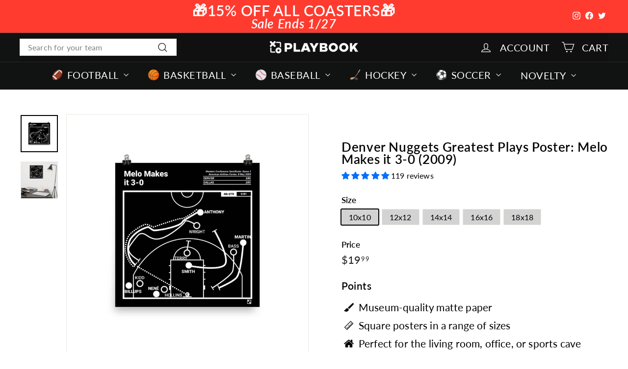

--- FILE ---
content_type: text/javascript; charset=utf-8
request_url: https://playbookproducts.com/products/greatest-nuggets-play-poster-melo-makes-it-3-0-2009.js
body_size: 1952
content:
{"id":4719795109976,"title":"Denver Nuggets Greatest Plays Poster: Melo Makes it 3-0 (2009)","handle":"greatest-nuggets-play-poster-melo-makes-it-3-0-2009","description":"\u003cp\u003eRelive one of the greatest moments in Nuggets basketball history with this museum-quality, matte black poster:\u003c\/p\u003e\n\u003cbr\u003e\u003cp\u003e\u003cb\u003e2009 Western Conference Semifinals: Game 3\u003c\/b\u003e\n\u003cbr\u003e\u003ci\u003eMelo Makes it 3-0\u003c\/i\u003e\n\u003cbr\u003eNuggets vs Dallas\n\u003cbr\u003e106 - 105\n\u003cbr\u003e8 May, 2009\n\u003cbr\u003eAfter taking a 2-0 lead in the series, winning game 3 would've essentially sealed the series win for Denver. Down by 2, Melo received the inbounds and was bumped numerous times during the dribble. He eventually found a wide open look and knocked down the game-winning 3pt with 1 second left.\n\u003cbr\u003e\n\u003cbr\u003e\n\u003cbr\u003eMuseum-quality posters made on thick and durable matte paper. Add a wonderful accent to your room and office with these posters that are sure to brighten any environment.   - Paper thickness: 10.3 mil   - Paper weight: 5.6 oz\/y² (192 g\/m²)   - Giclée printing quality   - Opacity: 94%\u003c\/p\u003e\u003chr\u003e\n\u003cbr\u003e\u003ci\u003eNotice: No sports player, team, league, or playoff is affiliated with Playbook Products or is the source of, is responsible for, or has endorsed, sponsored, or authorized these products or this website.\u003c\/i\u003e\n\u003cbr\u003e","published_at":"2020-08-09T04:58:53-04:00","created_at":"2020-08-09T04:59:06-04:00","vendor":"Playbook Products","type":"posters","tags":["$10-19","$20-29","2009","art","ball arena","basketball","carmelo anthony","decor","denver","denver nuggets","gifts for dad","gifts for father","gifts for men","gifts for Nuggets fans","greatest moments","men","mens","nba","nuggets","Nuggets greatest moments","Nuggets plays","poster","posters","pro","professional","wall","western conference semifinals: game 3"],"price":1999,"price_min":1999,"price_max":2999,"available":true,"price_varies":true,"compare_at_price":null,"compare_at_price_min":0,"compare_at_price_max":0,"compare_at_price_varies":false,"variants":[{"id":33237303754840,"title":"10x10","option1":"10x10","option2":null,"option3":null,"sku":"PB-P-BB-PM-DEN_NUGGETS-2009-DAL_MAVERICKS-PS10","requires_shipping":true,"taxable":true,"featured_image":{"id":29448897822808,"product_id":4719795109976,"position":1,"created_at":"2022-04-14T03:30:56-04:00","updated_at":"2022-04-14T03:30:56-04:00","alt":null,"width":1000,"height":1000,"src":"https:\/\/cdn.shopify.com\/s\/files\/1\/0287\/8040\/products\/PB-P-BB-PM-DEN_NUGGETS-2009-DAL_MAVERICKS-FLAT-000000-default_fd770cf1-868e-4200-9ca5-87d6ef1d8527.jpg?v=1649921456","variant_ids":[33237303754840,33237303787608,33237303820376,33237303853144,33237303885912]},"available":true,"name":"Denver Nuggets Greatest Plays Poster: Melo Makes it 3-0 (2009) - 10x10","public_title":"10x10","options":["10x10"],"price":1999,"weight":28,"compare_at_price":null,"inventory_quantity":50,"inventory_management":"shopify","inventory_policy":"deny","barcode":null,"featured_media":{"alt":null,"id":21979964932184,"position":1,"preview_image":{"aspect_ratio":1.0,"height":1000,"width":1000,"src":"https:\/\/cdn.shopify.com\/s\/files\/1\/0287\/8040\/products\/PB-P-BB-PM-DEN_NUGGETS-2009-DAL_MAVERICKS-FLAT-000000-default_fd770cf1-868e-4200-9ca5-87d6ef1d8527.jpg?v=1649921456"}},"requires_selling_plan":false,"selling_plan_allocations":[]},{"id":33237303787608,"title":"12x12","option1":"12x12","option2":null,"option3":null,"sku":"PB-P-BB-PM-DEN_NUGGETS-2009-DAL_MAVERICKS-PS12","requires_shipping":true,"taxable":true,"featured_image":{"id":29448897822808,"product_id":4719795109976,"position":1,"created_at":"2022-04-14T03:30:56-04:00","updated_at":"2022-04-14T03:30:56-04:00","alt":null,"width":1000,"height":1000,"src":"https:\/\/cdn.shopify.com\/s\/files\/1\/0287\/8040\/products\/PB-P-BB-PM-DEN_NUGGETS-2009-DAL_MAVERICKS-FLAT-000000-default_fd770cf1-868e-4200-9ca5-87d6ef1d8527.jpg?v=1649921456","variant_ids":[33237303754840,33237303787608,33237303820376,33237303853144,33237303885912]},"available":true,"name":"Denver Nuggets Greatest Plays Poster: Melo Makes it 3-0 (2009) - 12x12","public_title":"12x12","options":["12x12"],"price":2199,"weight":28,"compare_at_price":null,"inventory_quantity":50,"inventory_management":"shopify","inventory_policy":"deny","barcode":null,"featured_media":{"alt":null,"id":21979964932184,"position":1,"preview_image":{"aspect_ratio":1.0,"height":1000,"width":1000,"src":"https:\/\/cdn.shopify.com\/s\/files\/1\/0287\/8040\/products\/PB-P-BB-PM-DEN_NUGGETS-2009-DAL_MAVERICKS-FLAT-000000-default_fd770cf1-868e-4200-9ca5-87d6ef1d8527.jpg?v=1649921456"}},"requires_selling_plan":false,"selling_plan_allocations":[]},{"id":33237303820376,"title":"14x14","option1":"14x14","option2":null,"option3":null,"sku":"PB-P-BB-PM-DEN_NUGGETS-2009-DAL_MAVERICKS-PS14","requires_shipping":true,"taxable":true,"featured_image":{"id":29448897822808,"product_id":4719795109976,"position":1,"created_at":"2022-04-14T03:30:56-04:00","updated_at":"2022-04-14T03:30:56-04:00","alt":null,"width":1000,"height":1000,"src":"https:\/\/cdn.shopify.com\/s\/files\/1\/0287\/8040\/products\/PB-P-BB-PM-DEN_NUGGETS-2009-DAL_MAVERICKS-FLAT-000000-default_fd770cf1-868e-4200-9ca5-87d6ef1d8527.jpg?v=1649921456","variant_ids":[33237303754840,33237303787608,33237303820376,33237303853144,33237303885912]},"available":true,"name":"Denver Nuggets Greatest Plays Poster: Melo Makes it 3-0 (2009) - 14x14","public_title":"14x14","options":["14x14"],"price":2399,"weight":28,"compare_at_price":null,"inventory_quantity":50,"inventory_management":"shopify","inventory_policy":"deny","barcode":null,"featured_media":{"alt":null,"id":21979964932184,"position":1,"preview_image":{"aspect_ratio":1.0,"height":1000,"width":1000,"src":"https:\/\/cdn.shopify.com\/s\/files\/1\/0287\/8040\/products\/PB-P-BB-PM-DEN_NUGGETS-2009-DAL_MAVERICKS-FLAT-000000-default_fd770cf1-868e-4200-9ca5-87d6ef1d8527.jpg?v=1649921456"}},"requires_selling_plan":false,"selling_plan_allocations":[]},{"id":33237303853144,"title":"16x16","option1":"16x16","option2":null,"option3":null,"sku":"PB-P-BB-PM-DEN_NUGGETS-2009-DAL_MAVERICKS-PS16","requires_shipping":true,"taxable":true,"featured_image":{"id":29448897822808,"product_id":4719795109976,"position":1,"created_at":"2022-04-14T03:30:56-04:00","updated_at":"2022-04-14T03:30:56-04:00","alt":null,"width":1000,"height":1000,"src":"https:\/\/cdn.shopify.com\/s\/files\/1\/0287\/8040\/products\/PB-P-BB-PM-DEN_NUGGETS-2009-DAL_MAVERICKS-FLAT-000000-default_fd770cf1-868e-4200-9ca5-87d6ef1d8527.jpg?v=1649921456","variant_ids":[33237303754840,33237303787608,33237303820376,33237303853144,33237303885912]},"available":true,"name":"Denver Nuggets Greatest Plays Poster: Melo Makes it 3-0 (2009) - 16x16","public_title":"16x16","options":["16x16"],"price":2599,"weight":28,"compare_at_price":null,"inventory_quantity":50,"inventory_management":"shopify","inventory_policy":"deny","barcode":null,"featured_media":{"alt":null,"id":21979964932184,"position":1,"preview_image":{"aspect_ratio":1.0,"height":1000,"width":1000,"src":"https:\/\/cdn.shopify.com\/s\/files\/1\/0287\/8040\/products\/PB-P-BB-PM-DEN_NUGGETS-2009-DAL_MAVERICKS-FLAT-000000-default_fd770cf1-868e-4200-9ca5-87d6ef1d8527.jpg?v=1649921456"}},"requires_selling_plan":false,"selling_plan_allocations":[]},{"id":33237303885912,"title":"18x18","option1":"18x18","option2":null,"option3":null,"sku":"PB-P-BB-PM-DEN_NUGGETS-2009-DAL_MAVERICKS-PS18","requires_shipping":true,"taxable":true,"featured_image":{"id":29448897822808,"product_id":4719795109976,"position":1,"created_at":"2022-04-14T03:30:56-04:00","updated_at":"2022-04-14T03:30:56-04:00","alt":null,"width":1000,"height":1000,"src":"https:\/\/cdn.shopify.com\/s\/files\/1\/0287\/8040\/products\/PB-P-BB-PM-DEN_NUGGETS-2009-DAL_MAVERICKS-FLAT-000000-default_fd770cf1-868e-4200-9ca5-87d6ef1d8527.jpg?v=1649921456","variant_ids":[33237303754840,33237303787608,33237303820376,33237303853144,33237303885912]},"available":true,"name":"Denver Nuggets Greatest Plays Poster: Melo Makes it 3-0 (2009) - 18x18","public_title":"18x18","options":["18x18"],"price":2999,"weight":28,"compare_at_price":null,"inventory_quantity":50,"inventory_management":"shopify","inventory_policy":"deny","barcode":null,"featured_media":{"alt":null,"id":21979964932184,"position":1,"preview_image":{"aspect_ratio":1.0,"height":1000,"width":1000,"src":"https:\/\/cdn.shopify.com\/s\/files\/1\/0287\/8040\/products\/PB-P-BB-PM-DEN_NUGGETS-2009-DAL_MAVERICKS-FLAT-000000-default_fd770cf1-868e-4200-9ca5-87d6ef1d8527.jpg?v=1649921456"}},"requires_selling_plan":false,"selling_plan_allocations":[]}],"images":["\/\/cdn.shopify.com\/s\/files\/1\/0287\/8040\/products\/PB-P-BB-PM-DEN_NUGGETS-2009-DAL_MAVERICKS-FLAT-000000-default_fd770cf1-868e-4200-9ca5-87d6ef1d8527.jpg?v=1649921456","\/\/cdn.shopify.com\/s\/files\/1\/0287\/8040\/products\/PB-P-BB-PM-DEN_NUGGETS-2009-DAL_MAVERICKS-FLAT-000000-desk-PS16_82577dc7-9572-4af0-866f-585053219fad.jpg?v=1649921456"],"featured_image":"\/\/cdn.shopify.com\/s\/files\/1\/0287\/8040\/products\/PB-P-BB-PM-DEN_NUGGETS-2009-DAL_MAVERICKS-FLAT-000000-default_fd770cf1-868e-4200-9ca5-87d6ef1d8527.jpg?v=1649921456","options":[{"name":"Size","position":1,"values":["10x10","12x12","14x14","16x16","18x18"]}],"url":"\/products\/greatest-nuggets-play-poster-melo-makes-it-3-0-2009","media":[{"alt":null,"id":21979964932184,"position":1,"preview_image":{"aspect_ratio":1.0,"height":1000,"width":1000,"src":"https:\/\/cdn.shopify.com\/s\/files\/1\/0287\/8040\/products\/PB-P-BB-PM-DEN_NUGGETS-2009-DAL_MAVERICKS-FLAT-000000-default_fd770cf1-868e-4200-9ca5-87d6ef1d8527.jpg?v=1649921456"},"aspect_ratio":1.0,"height":1000,"media_type":"image","src":"https:\/\/cdn.shopify.com\/s\/files\/1\/0287\/8040\/products\/PB-P-BB-PM-DEN_NUGGETS-2009-DAL_MAVERICKS-FLAT-000000-default_fd770cf1-868e-4200-9ca5-87d6ef1d8527.jpg?v=1649921456","width":1000},{"alt":null,"id":21979964964952,"position":2,"preview_image":{"aspect_ratio":1.0,"height":1000,"width":1000,"src":"https:\/\/cdn.shopify.com\/s\/files\/1\/0287\/8040\/products\/PB-P-BB-PM-DEN_NUGGETS-2009-DAL_MAVERICKS-FLAT-000000-desk-PS16_82577dc7-9572-4af0-866f-585053219fad.jpg?v=1649921456"},"aspect_ratio":1.0,"height":1000,"media_type":"image","src":"https:\/\/cdn.shopify.com\/s\/files\/1\/0287\/8040\/products\/PB-P-BB-PM-DEN_NUGGETS-2009-DAL_MAVERICKS-FLAT-000000-desk-PS16_82577dc7-9572-4af0-866f-585053219fad.jpg?v=1649921456","width":1000}],"requires_selling_plan":false,"selling_plan_groups":[]}

--- FILE ---
content_type: application/javascript; charset=utf-8
request_url: https://browser.sentry-cdn.com/5.20.1/bundle.min.js
body_size: 57983
content:
/*! @sentry/browser 5.20.1 (0df0db1b) | https://github.com/getsentry/sentry-javascript */
var Sentry=function(t){var n=function(t,r){return(n=Object.setPrototypeOf||{__proto__:[]}instanceof Array&&function(t,n){t.__proto__=n}||function(t,n){for(var r in n)n.hasOwnProperty(r)&&(t[r]=n[r])})(t,r)};function r(t,r){function e(){this.constructor=t}n(t,r),t.prototype=null===r?Object.create(r):(e.prototype=r.prototype,new e)}var e,i,o,u=function(){return(u=Object.assign||function(t){for(var n,r=1,e=arguments.length;r<e;r++)for(var i in n=arguments[r])Object.prototype.hasOwnProperty.call(n,i)&&(t[i]=n[i]);return t}).apply(this,arguments)};function c(t,n){var r="function"==typeof Symbol&&t[Symbol.iterator];if(!r)return t;var e,i,o=r.call(t),u=[];try{for(;(void 0===n||n-- >0)&&!(e=o.next()).done;)u.push(e.value)}catch(t){i={error:t}}finally{try{e&&!e.done&&(r=o.return)&&r.call(o)}finally{if(i)throw i.error}}return u}function a(){for(var t=[],n=0;n<arguments.length;n++)t=t.concat(c(arguments[n]));return t}!function(t){t[t.None=0]="None",t[t.Error=1]="Error",t[t.Debug=2]="Debug",t[t.Verbose=3]="Verbose"}(e||(e={})),(i=t.Severity||(t.Severity={})).Fatal="fatal",i.Error="error",i.Warning="warning",i.Log="log",i.Info="info",i.Debug="debug",i.Critical="critical",function(t){t.fromString=function(n){switch(n){case"debug":return t.Debug;case"info":return t.Info;case"warn":case"warning":return t.Warning;case"error":return t.Error;case"fatal":return t.Fatal;case"critical":return t.Critical;case"log":default:return t.Log}}}(t.Severity||(t.Severity={})),(o=t.Status||(t.Status={})).Unknown="unknown",o.Skipped="skipped",o.Success="success",o.RateLimit="rate_limit",o.Invalid="invalid",o.Failed="failed",function(t){t.fromHttpCode=function(n){return n>=200&&n<300?t.Success:429===n?t.RateLimit:n>=400&&n<500?t.Invalid:n>=500?t.Failed:t.Unknown}}(t.Status||(t.Status={}));var s=Object.setPrototypeOf||({__proto__:[]}instanceof Array?function(t,n){return t.__proto__=n,t}:function(t,n){for(var r in n)t.hasOwnProperty(r)||(t[r]=n[r]);return t});var f=function(t){function n(n){var r=this.constructor,e=t.call(this,n)||this;return e.message=n,e.name=r.prototype.constructor.name,s(e,r.prototype),e}return r(n,t),n}(Error);function h(t){switch(Object.prototype.toString.call(t)){case"[object Error]":case"[object Exception]":case"[object DOMException]":return!0;default:return g(t,Error)}}function v(t){return"[object ErrorEvent]"===Object.prototype.toString.call(t)}function l(t){return"[object DOMError]"===Object.prototype.toString.call(t)}function d(t){return"[object String]"===Object.prototype.toString.call(t)}function p(t){return null===t||"object"!=typeof t&&"function"!=typeof t}function y(t){return"[object Object]"===Object.prototype.toString.call(t)}function m(t){return"undefined"!=typeof Event&&g(t,Event)}function b(t){return"undefined"!=typeof Element&&g(t,Element)}function w(t){return Boolean(t&&t.then&&"function"==typeof t.then)}function g(t,n){try{return t instanceof n}catch(t){return!1}}function E(t,n){return void 0===n&&(n=0),"string"!=typeof t||0===n?t:t.length<=n?t:t.substr(0,n)+"..."}function x(t,n){if(!Array.isArray(t))return"";for(var r=[],e=0;e<t.length;e++){var i=t[e];try{r.push(String(i))}catch(t){r.push("[value cannot be serialized]")}}return r.join(n)}function j(t,n){return!!d(t)&&(r=n,"[object RegExp]"===Object.prototype.toString.call(r)?n.test(t):"string"==typeof n&&-1!==t.indexOf(n));var r}function k(){return"[object process]"===Object.prototype.toString.call("undefined"!=typeof process?process:0)}var _={};function S(){return k()?global:"undefined"!=typeof window?window:"undefined"!=typeof self?self:_}function T(){var t=S(),n=t.crypto||t.msCrypto;if(void 0!==n&&n.getRandomValues){var r=new Uint16Array(8);n.getRandomValues(r),r[3]=4095&r[3]|16384,r[4]=16383&r[4]|32768;var e=function(t){for(var n=t.toString(16);n.length<4;)n="0"+n;return n};return e(r[0])+e(r[1])+e(r[2])+e(r[3])+e(r[4])+e(r[5])+e(r[6])+e(r[7])}return"xxxxxxxxxxxx4xxxyxxxxxxxxxxxxxxx".replace(/[xy]/g,function(t){var n=16*Math.random()|0;return("x"===t?n:3&n|8).toString(16)})}function O(t){if(!t)return{};var n=t.match(/^(([^:\/?#]+):)?(\/\/([^\/?#]*))?([^?#]*)(\?([^#]*))?(#(.*))?$/);if(!n)return{};var r=n[6]||"",e=n[8]||"";return{host:n[4],path:n[5],protocol:n[2],relative:n[5]+r+e}}function D(t){if(t.message)return t.message;if(t.exception&&t.exception.values&&t.exception.values[0]){var n=t.exception.values[0];return n.type&&n.value?n.type+": "+n.value:n.type||n.value||t.event_id||"<unknown>"}return t.event_id||"<unknown>"}function R(t){var n=S();if(!("console"in n))return t();var r=n.console,e={};["debug","info","warn","error","log","assert"].forEach(function(t){t in n.console&&r[t].__sentry_original__&&(e[t]=r[t],r[t]=r[t].__sentry_original__)});var i=t();return Object.keys(e).forEach(function(t){r[t]=e[t]}),i}function I(t,n,r){t.exception=t.exception||{},t.exception.values=t.exception.values||[],t.exception.values[0]=t.exception.values[0]||{},t.exception.values[0].value=t.exception.values[0].value||n||"",t.exception.values[0].type=t.exception.values[0].type||r||"Error"}function N(t,n){void 0===n&&(n={});try{t.exception.values[0].mechanism=t.exception.values[0].mechanism||{},Object.keys(n).forEach(function(r){t.exception.values[0].mechanism[r]=n[r]})}catch(t){}}function C(t){try{for(var n=t,r=[],e=0,i=0,o=" > ".length,u=void 0;n&&e++<5&&!("html"===(u=M(n))||e>1&&i+r.length*o+u.length>=80);)r.push(u),i+=u.length,n=n.parentNode;return r.reverse().join(" > ")}catch(t){return"<unknown>"}}function M(t){var n,r,e,i,o,u=t,c=[];if(!u||!u.tagName)return"";if(c.push(u.tagName.toLowerCase()),u.id&&c.push("#"+u.id),(n=u.className)&&d(n))for(r=n.split(/\s+/),o=0;o<r.length;o++)c.push("."+r[o]);var a=["type","name","title","alt"];for(o=0;o<a.length;o++)e=a[o],(i=u.getAttribute(e))&&c.push("["+e+'="'+i+'"]');return c.join("")}var A=Date.now(),q=0,U={now:function(){var t=Date.now()-A;return t<q&&(t=q),q=t,t},timeOrigin:A},L=function(){if(k())try{return(t=module,n="perf_hooks",t.require(n)).performance}catch(t){return U}var t,n,r=S().performance;return r&&r.now?(void 0===r.timeOrigin&&(r.timeOrigin=r.timing&&r.timing.navigationStart||A),r):U}();function H(){return(L.timeOrigin+L.now())/1e3}var F=6e4;function P(t,n){if(!n)return F;var r=parseInt(""+n,10);if(!isNaN(r))return 1e3*r;var e=Date.parse(""+n);return isNaN(e)?F:e-t}var X="<anonymous>";function W(t){try{return t&&"function"==typeof t&&t.name||X}catch(t){return X}}var $=S(),B="Sentry Logger ",G=function(){function t(){this.t=!1}return t.prototype.disable=function(){this.t=!1},t.prototype.enable=function(){this.t=!0},t.prototype.log=function(){for(var t=[],n=0;n<arguments.length;n++)t[n]=arguments[n];this.t&&R(function(){$.console.log(B+"[Log]: "+t.join(" "))})},t.prototype.warn=function(){for(var t=[],n=0;n<arguments.length;n++)t[n]=arguments[n];this.t&&R(function(){$.console.warn(B+"[Warn]: "+t.join(" "))})},t.prototype.error=function(){for(var t=[],n=0;n<arguments.length;n++)t[n]=arguments[n];this.t&&R(function(){$.console.error(B+"[Error]: "+t.join(" "))})},t}();$.__SENTRY__=$.__SENTRY__||{};var J,z=$.__SENTRY__.logger||($.__SENTRY__.logger=new G),V=function(){function t(){this.i="function"==typeof WeakSet,this.o=this.i?new WeakSet:[]}return t.prototype.memoize=function(t){if(this.i)return!!this.o.has(t)||(this.o.add(t),!1);for(var n=0;n<this.o.length;n++){if(this.o[n]===t)return!0}return this.o.push(t),!1},t.prototype.unmemoize=function(t){if(this.i)this.o.delete(t);else for(var n=0;n<this.o.length;n++)if(this.o[n]===t){this.o.splice(n,1);break}},t}();function K(t,n,r){if(n in t){var e=t[n],i=r(e);if("function"==typeof i)try{i.prototype=i.prototype||{},Object.defineProperties(i,{__sentry_original__:{enumerable:!1,value:e}})}catch(t){}t[n]=i}}function Q(t){if(h(t)){var n=t,r={message:n.message,name:n.name,stack:n.stack};for(var e in n)Object.prototype.hasOwnProperty.call(n,e)&&(r[e]=n[e]);return r}if(m(t)){var i=t,o={};o.type=i.type;try{o.target=b(i.target)?C(i.target):Object.prototype.toString.call(i.target)}catch(t){o.target="<unknown>"}try{o.currentTarget=b(i.currentTarget)?C(i.currentTarget):Object.prototype.toString.call(i.currentTarget)}catch(t){o.currentTarget="<unknown>"}for(var e in"undefined"!=typeof CustomEvent&&g(t,CustomEvent)&&(o.detail=i.detail),i)Object.prototype.hasOwnProperty.call(i,e)&&(o[e]=i);return o}return t}function Y(t){return function(t){return~-encodeURI(t).split(/%..|./).length}(JSON.stringify(t))}function Z(t,n,r){void 0===n&&(n=3),void 0===r&&(r=102400);var e=rt(t,n);return Y(e)>r?Z(t,n-1,r):e}function tt(t,n){return"domain"===n&&t&&"object"==typeof t&&t.u?"[Domain]":"domainEmitter"===n?"[DomainEmitter]":"undefined"!=typeof global&&t===global?"[Global]":"undefined"!=typeof window&&t===window?"[Window]":"undefined"!=typeof document&&t===document?"[Document]":y(r=t)&&"nativeEvent"in r&&"preventDefault"in r&&"stopPropagation"in r?"[SyntheticEvent]":"number"==typeof t&&t!=t?"[NaN]":void 0===t?"[undefined]":"function"==typeof t?"[Function: "+W(t)+"]":t;var r}function nt(t,n,r,e){if(void 0===r&&(r=1/0),void 0===e&&(e=new V),0===r)return function(t){var n=Object.prototype.toString.call(t);if("string"==typeof t)return t;if("[object Object]"===n)return"[Object]";if("[object Array]"===n)return"[Array]";var r=tt(t);return p(r)?r:n}(n);if(null!=n&&"function"==typeof n.toJSON)return n.toJSON();var i=tt(n,t);if(p(i))return i;var o=Q(n),u=Array.isArray(n)?[]:{};if(e.memoize(n))return"[Circular ~]";for(var c in o)Object.prototype.hasOwnProperty.call(o,c)&&(u[c]=nt(c,o[c],r-1,e));return e.unmemoize(n),u}function rt(t,n){try{return JSON.parse(JSON.stringify(t,function(t,r){return nt(t,r,n)}))}catch(t){return"**non-serializable**"}}function et(t,n){void 0===n&&(n=40);var r=Object.keys(Q(t));if(r.sort(),!r.length)return"[object has no keys]";if(r[0].length>=n)return E(r[0],n);for(var e=r.length;e>0;e--){var i=r.slice(0,e).join(", ");if(!(i.length>n))return e===r.length?i:E(i,n)}return""}!function(t){t.PENDING="PENDING",t.RESOLVED="RESOLVED",t.REJECTED="REJECTED"}(J||(J={}));var it=function(){function t(t){var n=this;this.s=J.PENDING,this.h=[],this.v=function(t){n.l(J.RESOLVED,t)},this.p=function(t){n.l(J.REJECTED,t)},this.l=function(t,r){n.s===J.PENDING&&(w(r)?r.then(n.v,n.p):(n.s=t,n.m=r,n.g()))},this.j=function(t){n.h=n.h.concat(t),n.g()},this.g=function(){if(n.s!==J.PENDING){var t=n.h.slice();n.h=[],t.forEach(function(t){t.done||(n.s===J.RESOLVED&&t.onfulfilled&&t.onfulfilled(n.m),n.s===J.REJECTED&&t.onrejected&&t.onrejected(n.m),t.done=!0)})}};try{t(this.v,this.p)}catch(t){this.p(t)}}return t.prototype.toString=function(){return"[object SyncPromise]"},t.resolve=function(n){return new t(function(t){t(n)})},t.reject=function(n){return new t(function(t,r){r(n)})},t.all=function(n){return new t(function(r,e){if(Array.isArray(n))if(0!==n.length){var i=n.length,o=[];n.forEach(function(n,u){t.resolve(n).then(function(t){o[u]=t,0===(i-=1)&&r(o)}).then(null,e)})}else r([]);else e(new TypeError("Promise.all requires an array as input."))})},t.prototype.then=function(n,r){var e=this;return new t(function(t,i){e.j({done:!1,onfulfilled:function(r){if(n)try{return void t(n(r))}catch(t){return void i(t)}else t(r)},onrejected:function(n){if(r)try{return void t(r(n))}catch(t){return void i(t)}else i(n)}})})},t.prototype.catch=function(t){return this.then(function(t){return t},t)},t.prototype.finally=function(n){var r=this;return new t(function(t,e){var i,o;return r.then(function(t){o=!1,i=t,n&&n()},function(t){o=!0,i=t,n&&n()}).then(function(){o?e(i):t(i)})})},t}(),ot=function(){function t(t){this.k=t,this._=[]}return t.prototype.isReady=function(){return void 0===this.k||this.length()<this.k},t.prototype.add=function(t){var n=this;return this.isReady()?(-1===this._.indexOf(t)&&this._.push(t),t.then(function(){return n.remove(t)}).then(null,function(){return n.remove(t).then(null,function(){})}),t):it.reject(new f("Not adding Promise due to buffer limit reached."))},t.prototype.remove=function(t){return this._.splice(this._.indexOf(t),1)[0]},t.prototype.length=function(){return this._.length},t.prototype.drain=function(t){var n=this;return new it(function(r){var e=setTimeout(function(){t&&t>0&&r(!1)},t);it.all(n._).then(function(){clearTimeout(e),r(!0)}).then(null,function(){r(!0)})})},t}();function ut(){if(!("fetch"in S()))return!1;try{return new Headers,new Request(""),new Response,!0}catch(t){return!1}}function ct(t){return t&&/^function fetch\(\)\s+\{\s+\[native code\]\s+\}$/.test(t.toString())}function at(){if(!ut())return!1;try{return new Request("_",{referrerPolicy:"origin"}),!0}catch(t){return!1}}var st,ft=S(),ht={},vt={};function lt(t){if(!vt[t])switch(vt[t]=!0,t){case"console":!function(){if(!("console"in ft))return;["debug","info","warn","error","log","assert"].forEach(function(t){t in ft.console&&K(ft.console,t,function(n){return function(){for(var r=[],e=0;e<arguments.length;e++)r[e]=arguments[e];pt("console",{args:r,level:t}),n&&Function.prototype.apply.call(n,ft.console,r)}})})}();break;case"dom":!function(){if(!("document"in ft))return;ft.document.addEventListener("click",xt("click",pt.bind(null,"dom")),!1),ft.document.addEventListener("keypress",jt(pt.bind(null,"dom")),!1),["EventTarget","Node"].forEach(function(t){var n=ft[t]&&ft[t].prototype;n&&n.hasOwnProperty&&n.hasOwnProperty("addEventListener")&&(K(n,"addEventListener",function(t){return function(n,r,e){return r&&r.handleEvent?("click"===n&&K(r,"handleEvent",function(t){return function(n){return xt("click",pt.bind(null,"dom"))(n),t.call(this,n)}}),"keypress"===n&&K(r,"handleEvent",function(t){return function(n){return jt(pt.bind(null,"dom"))(n),t.call(this,n)}})):("click"===n&&xt("click",pt.bind(null,"dom"),!0)(this),"keypress"===n&&jt(pt.bind(null,"dom"))(this)),t.call(this,n,r,e)}}),K(n,"removeEventListener",function(t){return function(n,r,e){try{t.call(this,n,r.__sentry_wrapped__,e)}catch(t){}return t.call(this,n,r,e)}}))})}();break;case"xhr":!function(){if(!("XMLHttpRequest"in ft))return;var t=XMLHttpRequest.prototype;K(t,"open",function(t){return function(){for(var n=[],r=0;r<arguments.length;r++)n[r]=arguments[r];var e=this,i=n[1];e.__sentry_xhr__={method:d(n[0])?n[0].toUpperCase():n[0],url:n[1]},d(i)&&"POST"===e.__sentry_xhr__.method&&i.match(/sentry_key/)&&(e.__sentry_own_request__=!0);var o=function(){if(4===e.readyState){try{e.__sentry_xhr__&&(e.__sentry_xhr__.status_code=e.status)}catch(t){}pt("xhr",{args:n,endTimestamp:Date.now(),startTimestamp:Date.now(),xhr:e})}};return"onreadystatechange"in e&&"function"==typeof e.onreadystatechange?K(e,"onreadystatechange",function(t){return function(){for(var n=[],r=0;r<arguments.length;r++)n[r]=arguments[r];return o(),t.apply(e,n)}}):e.addEventListener("readystatechange",o),t.apply(e,n)}}),K(t,"send",function(t){return function(){for(var n=[],r=0;r<arguments.length;r++)n[r]=arguments[r];return pt("xhr",{args:n,startTimestamp:Date.now(),xhr:this}),t.apply(this,n)}})}();break;case"fetch":!function(){if(!function(){if(!ut())return!1;var t=S();if(ct(t.fetch))return!0;var n=!1,r=t.document;if(r&&"function"==typeof r.createElement)try{var e=r.createElement("iframe");e.hidden=!0,r.head.appendChild(e),e.contentWindow&&e.contentWindow.fetch&&(n=ct(e.contentWindow.fetch)),r.head.removeChild(e)}catch(t){z.warn("Could not create sandbox iframe for pure fetch check, bailing to window.fetch: ",t)}return n}())return;K(ft,"fetch",function(t){return function(){for(var n=[],r=0;r<arguments.length;r++)n[r]=arguments[r];var e={args:n,fetchData:{method:yt(n),url:mt(n)},startTimestamp:Date.now()};return pt("fetch",u({},e)),t.apply(ft,n).then(function(t){return pt("fetch",u({},e,{endTimestamp:Date.now(),response:t})),t},function(t){throw pt("fetch",u({},e,{endTimestamp:Date.now(),error:t})),t})}})}();break;case"history":!function(){if(t=S(),n=t.chrome,r=n&&n.app&&n.app.runtime,e="history"in t&&!!t.history.pushState&&!!t.history.replaceState,r||!e)return;var t,n,r,e;var i=ft.onpopstate;function o(t){return function(){for(var n=[],r=0;r<arguments.length;r++)n[r]=arguments[r];var e=n.length>2?n[2]:void 0;if(e){var i=st,o=String(e);st=o,pt("history",{from:i,to:o})}return t.apply(this,n)}}ft.onpopstate=function(){for(var t=[],n=0;n<arguments.length;n++)t[n]=arguments[n];var r=ft.location.href,e=st;if(st=r,pt("history",{from:e,to:r}),i)return i.apply(this,t)},K(ft.history,"pushState",o),K(ft.history,"replaceState",o)}();break;case"error":kt=ft.onerror,ft.onerror=function(t,n,r,e,i){return pt("error",{column:e,error:i,line:r,msg:t,url:n}),!!kt&&kt.apply(this,arguments)};break;case"unhandledrejection":_t=ft.onunhandledrejection,ft.onunhandledrejection=function(t){return pt("unhandledrejection",t),!_t||_t.apply(this,arguments)};break;default:z.warn("unknown instrumentation type:",t)}}function dt(t){t&&"string"==typeof t.type&&"function"==typeof t.callback&&(ht[t.type]=ht[t.type]||[],ht[t.type].push(t.callback),lt(t.type))}function pt(t,n){var r,e;if(t&&ht[t])try{for(var i=function(t){var n="function"==typeof Symbol&&t[Symbol.iterator],r=0;return n?n.call(t):{next:function(){return t&&r>=t.length&&(t=void 0),{value:t&&t[r++],done:!t}}}}(ht[t]||[]),o=i.next();!o.done;o=i.next()){var u=o.value;try{u(n)}catch(n){z.error("Error while triggering instrumentation handler.\nType: "+t+"\nName: "+W(u)+"\nError: "+n)}}}catch(t){r={error:t}}finally{try{o&&!o.done&&(e=i.return)&&e.call(i)}finally{if(r)throw r.error}}}function yt(t){return void 0===t&&(t=[]),"Request"in ft&&g(t[0],Request)&&t[0].method?String(t[0].method).toUpperCase():t[1]&&t[1].method?String(t[1].method).toUpperCase():"GET"}function mt(t){return void 0===t&&(t=[]),"string"==typeof t[0]?t[0]:"Request"in ft&&g(t[0],Request)?t[0].url:String(t[0])}var bt,wt,gt=1e3,Et=0;function xt(t,n,r){return void 0===r&&(r=!1),function(e){bt=void 0,e&&wt!==e&&(wt=e,Et&&clearTimeout(Et),r?Et=setTimeout(function(){n({event:e,name:t})}):n({event:e,name:t}))}}function jt(t){return function(n){var r;try{r=n.target}catch(t){return}var e=r&&r.tagName;e&&("INPUT"===e||"TEXTAREA"===e||r.isContentEditable)&&(bt||xt("input",t)(n),clearTimeout(bt),bt=setTimeout(function(){bt=void 0},gt))}}var kt=null;var _t=null;var St=/^(?:(\w+):)\/\/(?:(\w+)(?::(\w+))?@)([\w\.-]+)(?::(\d+))?\/(.+)/,Tt=function(){function t(t){"string"==typeof t?this.S(t):this.T(t),this.O()}return t.prototype.toString=function(t){void 0===t&&(t=!1);var n=this,r=n.host,e=n.path,i=n.pass,o=n.port,u=n.projectId;return n.protocol+"://"+n.user+(t&&i?":"+i:"")+"@"+r+(o?":"+o:"")+"/"+(e?e+"/":e)+u},t.prototype.S=function(t){var n=St.exec(t);if(!n)throw new f("Invalid Dsn");var r=c(n.slice(1),6),e=r[0],i=r[1],o=r[2],u=void 0===o?"":o,a=r[3],s=r[4],h=void 0===s?"":s,v="",l=r[5],d=l.split("/");if(d.length>1&&(v=d.slice(0,-1).join("/"),l=d.pop()),l){var p=l.match(/^\d+/);p&&(l=p[0])}this.T({host:a,pass:u,path:v,projectId:l,port:h,protocol:e,user:i})},t.prototype.T=function(t){this.protocol=t.protocol,this.user=t.user,this.pass=t.pass||"",this.host=t.host,this.port=t.port||"",this.path=t.path||"",this.projectId=t.projectId},t.prototype.O=function(){var t=this;if(["protocol","user","host","projectId"].forEach(function(n){if(!t[n])throw new f("Invalid Dsn: "+n+" missing")}),!this.projectId.match(/^\d+$/))throw new f("Invalid Dsn: Invalid projectId "+this.projectId);if("http"!==this.protocol&&"https"!==this.protocol)throw new f("Invalid Dsn: Invalid protocol "+this.protocol);if(this.port&&isNaN(parseInt(this.port,10)))throw new f("Invalid Dsn: Invalid port "+this.port)},t}(),Ot=function(){function t(){this.D=!1,this.R=[],this.I=[],this.N=[],this.C={},this.M={},this.A={},this.q={}}return t.prototype.addScopeListener=function(t){this.R.push(t)},t.prototype.addEventProcessor=function(t){return this.I.push(t),this},t.prototype.U=function(){var t=this;this.D||(this.D=!0,setTimeout(function(){t.R.forEach(function(n){n(t)}),t.D=!1}))},t.prototype.L=function(t,n,r,e){var i=this;return void 0===e&&(e=0),new it(function(o,c){var a=t[e];if(null===n||"function"!=typeof a)o(n);else{var s=a(u({},n),r);w(s)?s.then(function(n){return i.L(t,n,r,e+1).then(o)}).then(null,c):i.L(t,s,r,e+1).then(o).then(null,c)}})},t.prototype.setUser=function(t){return this.C=t||{},this.U(),this},t.prototype.setTags=function(t){return this.M=u({},this.M,t),this.U(),this},t.prototype.setTag=function(t,n){var r;return this.M=u({},this.M,((r={})[t]=n,r)),this.U(),this},t.prototype.setExtras=function(t){return this.A=u({},this.A,t),this.U(),this},t.prototype.setExtra=function(t,n){var r;return this.A=u({},this.A,((r={})[t]=n,r)),this.U(),this},t.prototype.setFingerprint=function(t){return this.H=t,this.U(),this},t.prototype.setLevel=function(t){return this.F=t,this.U(),this},t.prototype.setTransactionName=function(t){return this.P=t,this.U(),this},t.prototype.setTransaction=function(t){return this.setTransactionName(t)},t.prototype.setContext=function(t,n){var r;return this.q=u({},this.q,((r={})[t]=n,r)),this.U(),this},t.prototype.setSpan=function(t){return this.X=t,this.U(),this},t.prototype.getSpan=function(){return this.X},t.prototype.getTransaction=function(){var t=this.getSpan();if(t&&t.spanRecorder&&t.spanRecorder.spans[0])return t.spanRecorder.spans[0]},t.clone=function(n){var r=new t;return n&&(r.N=a(n.N),r.M=u({},n.M),r.A=u({},n.A),r.q=u({},n.q),r.C=n.C,r.F=n.F,r.X=n.X,r.P=n.P,r.H=n.H,r.I=a(n.I)),r},t.prototype.update=function(n){if(!n)return this;if("function"==typeof n){var r=n(this);return r instanceof t?r:this}return n instanceof t?(this.M=u({},this.M,n.M),this.A=u({},this.A,n.A),this.q=u({},this.q,n.q),n.C&&(this.C=n.C),n.F&&(this.F=n.F),n.H&&(this.H=n.H)):y(n)&&(n=n,this.M=u({},this.M,n.tags),this.A=u({},this.A,n.extra),this.q=u({},this.q,n.contexts),n.user&&(this.C=n.user),n.level&&(this.F=n.level),n.fingerprint&&(this.H=n.fingerprint)),this},t.prototype.clear=function(){return this.N=[],this.M={},this.A={},this.C={},this.q={},this.F=void 0,this.P=void 0,this.H=void 0,this.X=void 0,this.U(),this},t.prototype.addBreadcrumb=function(t,n){var r=u({timestamp:H()},t);return this.N=void 0!==n&&n>=0?a(this.N,[r]).slice(-n):a(this.N,[r]),this.U(),this},t.prototype.clearBreadcrumbs=function(){return this.N=[],this.U(),this},t.prototype.W=function(t){t.fingerprint=t.fingerprint?Array.isArray(t.fingerprint)?t.fingerprint:[t.fingerprint]:[],this.H&&(t.fingerprint=t.fingerprint.concat(this.H)),t.fingerprint&&!t.fingerprint.length&&delete t.fingerprint},t.prototype.applyToEvent=function(t,n){return this.A&&Object.keys(this.A).length&&(t.extra=u({},this.A,t.extra)),this.M&&Object.keys(this.M).length&&(t.tags=u({},this.M,t.tags)),this.C&&Object.keys(this.C).length&&(t.user=u({},this.C,t.user)),this.q&&Object.keys(this.q).length&&(t.contexts=u({},this.q,t.contexts)),this.F&&(t.level=this.F),this.P&&(t.transaction=this.P),this.X&&(t.contexts=u({trace:this.X.getTraceContext()},t.contexts)),this.W(t),t.breadcrumbs=a(t.breadcrumbs||[],this.N),t.breadcrumbs=t.breadcrumbs.length>0?t.breadcrumbs:void 0,this.L(a(Dt(),this.I),t,n)},t}();function Dt(){var t=S();return t.__SENTRY__=t.__SENTRY__||{},t.__SENTRY__.globalEventProcessors=t.__SENTRY__.globalEventProcessors||[],t.__SENTRY__.globalEventProcessors}function Rt(t){Dt().push(t)}var It=3,Nt=function(){function t(t,n,r){void 0===n&&(n=new Ot),void 0===r&&(r=It),this.$=r,this.B=[],this.B.push({client:t,scope:n}),this.bindClient(t)}return t.prototype.G=function(t){for(var n,r=[],e=1;e<arguments.length;e++)r[e-1]=arguments[e];var i=this.getStackTop();i&&i.client&&i.client[t]&&(n=i.client)[t].apply(n,a(r,[i.scope]))},t.prototype.isOlderThan=function(t){return this.$<t},t.prototype.bindClient=function(t){this.getStackTop().client=t,t&&t.setupIntegrations&&t.setupIntegrations()},t.prototype.pushScope=function(){var t=this.getStack(),n=t.length>0?t[t.length-1].scope:void 0,r=Ot.clone(n);return this.getStack().push({client:this.getClient(),scope:r}),r},t.prototype.popScope=function(){return void 0!==this.getStack().pop()},t.prototype.withScope=function(t){var n=this.pushScope();try{t(n)}finally{this.popScope()}},t.prototype.getClient=function(){return this.getStackTop().client},t.prototype.getScope=function(){return this.getStackTop().scope},t.prototype.getStack=function(){return this.B},t.prototype.getStackTop=function(){return this.B[this.B.length-1]},t.prototype.captureException=function(t,n){var r=this.J=T(),e=n;if(!n){var i=void 0;try{throw new Error("Sentry syntheticException")}catch(t){i=t}e={originalException:t,syntheticException:i}}return this.G("captureException",t,u({},e,{event_id:r})),r},t.prototype.captureMessage=function(t,n,r){var e=this.J=T(),i=r;if(!r){var o=void 0;try{throw new Error(t)}catch(t){o=t}i={originalException:t,syntheticException:o}}return this.G("captureMessage",t,n,u({},i,{event_id:e})),e},t.prototype.captureEvent=function(t,n){var r=this.J=T();return this.G("captureEvent",t,u({},n,{event_id:r})),r},t.prototype.lastEventId=function(){return this.J},t.prototype.addBreadcrumb=function(t,n){var r=this.getStackTop();if(r.scope&&r.client){var e=r.client.getOptions&&r.client.getOptions()||{},i=e.beforeBreadcrumb,o=void 0===i?null:i,c=e.maxBreadcrumbs,a=void 0===c?100:c;if(!(a<=0)){var s=H(),f=u({timestamp:s},t),h=o?R(function(){return o(f,n)}):f;null!==h&&r.scope.addBreadcrumb(h,Math.min(a,100))}}},t.prototype.setUser=function(t){var n=this.getStackTop();n.scope&&n.scope.setUser(t)},t.prototype.setTags=function(t){var n=this.getStackTop();n.scope&&n.scope.setTags(t)},t.prototype.setExtras=function(t){var n=this.getStackTop();n.scope&&n.scope.setExtras(t)},t.prototype.setTag=function(t,n){var r=this.getStackTop();r.scope&&r.scope.setTag(t,n)},t.prototype.setExtra=function(t,n){var r=this.getStackTop();r.scope&&r.scope.setExtra(t,n)},t.prototype.setContext=function(t,n){var r=this.getStackTop();r.scope&&r.scope.setContext(t,n)},t.prototype.configureScope=function(t){var n=this.getStackTop();n.scope&&n.client&&t(n.scope)},t.prototype.run=function(t){var n=Mt(this);try{t(this)}finally{Mt(n)}},t.prototype.getIntegration=function(t){var n=this.getClient();if(!n)return null;try{return n.getIntegration(t)}catch(n){return z.warn("Cannot retrieve integration "+t.id+" from the current Hub"),null}},t.prototype.startSpan=function(t){return this.V("startSpan",t)},t.prototype.startTransaction=function(t){return this.V("startTransaction",t)},t.prototype.traceHeaders=function(){return this.V("traceHeaders")},t.prototype.V=function(t){for(var n=[],r=1;r<arguments.length;r++)n[r-1]=arguments[r];var e=Ct().__SENTRY__;if(e&&e.extensions&&"function"==typeof e.extensions[t])return e.extensions[t].apply(this,n);z.warn("Extension method "+t+" couldn't be found, doing nothing.")},t}();function Ct(){var t=S();return t.__SENTRY__=t.__SENTRY__||{extensions:{},hub:void 0},t}function Mt(t){var n=Ct(),r=Ut(n);return Lt(n,t),r}function At(){var t=Ct();return qt(t)&&!Ut(t).isOlderThan(It)||Lt(t,new Nt),k()?function(t){try{var n=Ct(),r=n.__SENTRY__;if(!r||!r.extensions||!r.extensions.domain)return Ut(t);var e=r.extensions.domain,i=e.active;if(!i)return Ut(t);if(!qt(i)||Ut(i).isOlderThan(It)){var o=Ut(t).getStackTop();Lt(i,new Nt(o.client,Ot.clone(o.scope)))}return Ut(i)}catch(n){return Ut(t)}}(t):Ut(t)}function qt(t){return!!(t&&t.__SENTRY__&&t.__SENTRY__.hub)}function Ut(t){return t&&t.__SENTRY__&&t.__SENTRY__.hub?t.__SENTRY__.hub:(t.__SENTRY__=t.__SENTRY__||{},t.__SENTRY__.hub=new Nt,t.__SENTRY__.hub)}function Lt(t,n){return!!t&&(t.__SENTRY__=t.__SENTRY__||{},t.__SENTRY__.hub=n,!0)}function Ht(t){for(var n=[],r=1;r<arguments.length;r++)n[r-1]=arguments[r];var e=At();if(e&&e[t])return e[t].apply(e,a(n));throw new Error("No hub defined or "+t+" was not found on the hub, please open a bug report.")}function captureException(t,n){var r;try{throw new Error("Sentry syntheticException")}catch(t){r=t}return Ht("captureException",t,{captureContext:n,originalException:t,syntheticException:r})}function Ft(t){Ht("withScope",t)}var Pt=function(){function t(t){this.dsn=t,this.K=new Tt(t)}return t.prototype.getDsn=function(){return this.K},t.prototype.getBaseApiEndpoint=function(){var t=this.K,n=t.protocol?t.protocol+":":"",r=t.port?":"+t.port:"";return n+"//"+t.host+r+(t.path?"/"+t.path:"")+"/api/"},t.prototype.getStoreEndpoint=function(){return this.Y("store")},t.prototype.Z=function(){return this.Y("envelope")},t.prototype.Y=function(t){return""+this.getBaseApiEndpoint()+this.K.projectId+"/"+t+"/"},t.prototype.getStoreEndpointWithUrlEncodedAuth=function(){return this.getStoreEndpoint()+"?"+this.tt()},t.prototype.getEnvelopeEndpointWithUrlEncodedAuth=function(){return this.Z()+"?"+this.tt()},t.prototype.tt=function(){var t,n={sentry_key:this.K.user,sentry_version:"7"};return t=n,Object.keys(t).map(function(n){return encodeURIComponent(n)+"="+encodeURIComponent(t[n])}).join("&")},t.prototype.getStoreEndpointPath=function(){var t=this.K;return(t.path?"/"+t.path:"")+"/api/"+t.projectId+"/store/"},t.prototype.getRequestHeaders=function(t,n){var r=this.K,e=["Sentry sentry_version=7"];return e.push("sentry_client="+t+"/"+n),e.push("sentry_key="+r.user),r.pass&&e.push("sentry_secret="+r.pass),{"Content-Type":"application/json","X-Sentry-Auth":e.join(", ")}},t.prototype.getReportDialogEndpoint=function(t){void 0===t&&(t={});var n=this.K,r=this.getBaseApiEndpoint()+"embed/error-page/",e=[];for(var i in e.push("dsn="+n.toString()),t)if("user"===i){if(!t.user)continue;t.user.name&&e.push("name="+encodeURIComponent(t.user.name)),t.user.email&&e.push("email="+encodeURIComponent(t.user.email))}else e.push(encodeURIComponent(i)+"="+encodeURIComponent(t[i]));return e.length?r+"?"+e.join("&"):r},t}(),Xt=[];function Wt(t){var n={};return function(t){var n=t.defaultIntegrations&&a(t.defaultIntegrations)||[],r=t.integrations,e=[];if(Array.isArray(r)){var i=r.map(function(t){return t.name}),o=[];n.forEach(function(t){-1===i.indexOf(t.name)&&-1===o.indexOf(t.name)&&(e.push(t),o.push(t.name))}),r.forEach(function(t){-1===o.indexOf(t.name)&&(e.push(t),o.push(t.name))})}else"function"==typeof r?(e=r(n),e=Array.isArray(e)?e:[e]):e=a(n);var u=e.map(function(t){return t.name});return-1!==u.indexOf("Debug")&&e.push.apply(e,a(e.splice(u.indexOf("Debug"),1))),e}(t).forEach(function(t){n[t.name]=t,function(t){-1===Xt.indexOf(t.name)&&(t.setupOnce(Rt,At),Xt.push(t.name),z.log("Integration installed: "+t.name))}(t)}),n}var $t,Bt=function(){function t(t,n){this.nt={},this.rt=!1,this.et=new t(n),this.it=n,n.dsn&&(this.ot=new Tt(n.dsn))}return t.prototype.captureException=function(t,n,r){var e=this,i=n&&n.event_id;return this.rt=!0,this.ut().eventFromException(t,n).then(function(t){i=e.captureEvent(t,n,r)}),i},t.prototype.captureMessage=function(t,n,r,e){var i=this,o=r&&r.event_id;return this.rt=!0,(p(t)?this.ut().eventFromMessage(""+t,n,r):this.ut().eventFromException(t,r)).then(function(t){o=i.captureEvent(t,r,e)}),o},t.prototype.captureEvent=function(t,n,r){var e=this,i=n&&n.event_id;return this.rt=!0,this.ct(t,n,r).then(function(t){i=t&&t.event_id,e.rt=!1}).then(null,function(t){z.error(t),e.rt=!1}),i},t.prototype.getDsn=function(){return this.ot},t.prototype.getOptions=function(){return this.it},t.prototype.flush=function(t){var n=this;return this.at(t).then(function(r){return clearInterval(r.interval),n.ut().getTransport().close(t).then(function(t){return r.ready&&t})})},t.prototype.close=function(t){var n=this;return this.flush(t).then(function(t){return n.getOptions().enabled=!1,t})},t.prototype.setupIntegrations=function(){this.st()&&(this.nt=Wt(this.it))},t.prototype.getIntegration=function(t){try{return this.nt[t.id]||null}catch(n){return z.warn("Cannot retrieve integration "+t.id+" from the current Client"),null}},t.prototype.at=function(t){var n=this;return new it(function(r){var e=0,i=0;clearInterval(i),i=setInterval(function(){n.rt?(e+=1,t&&e>=t&&r({interval:i,ready:!1})):r({interval:i,ready:!0})},1)})},t.prototype.ut=function(){return this.et},t.prototype.st=function(){return!1!==this.getOptions().enabled&&void 0!==this.ot},t.prototype.ft=function(t,n,r){var e=this,i=this.getOptions().normalizeDepth,o=void 0===i?3:i,c=u({},t,{event_id:t.event_id||(r&&r.event_id?r.event_id:T()),timestamp:t.timestamp||H()});this.ht(c),this.vt(c);var a=n;r&&r.captureContext&&(a=Ot.clone(a).update(r.captureContext));var s=it.resolve(c);return a&&(s=a.applyToEvent(c,r)),s.then(function(t){return"number"==typeof o&&o>0?e.lt(t,o):t})},t.prototype.lt=function(t,n){if(!t)return null;var r=u({},t,t.breadcrumbs&&{breadcrumbs:t.breadcrumbs.map(function(t){return u({},t,t.data&&{data:rt(t.data,n)})})},t.user&&{user:rt(t.user,n)},t.contexts&&{contexts:rt(t.contexts,n)},t.extra&&{extra:rt(t.extra,n)});return t.contexts&&t.contexts.trace&&(r.contexts.trace=t.contexts.trace),r},t.prototype.ht=function(t){var n=this.getOptions(),r=n.environment,e=n.release,i=n.dist,o=n.maxValueLength,u=void 0===o?250:o;void 0===t.environment&&void 0!==r&&(t.environment=r),void 0===t.release&&void 0!==e&&(t.release=e),void 0===t.dist&&void 0!==i&&(t.dist=i),t.message&&(t.message=E(t.message,u));var c=t.exception&&t.exception.values&&t.exception.values[0];c&&c.value&&(c.value=E(c.value,u));var a=t.request;a&&a.url&&(a.url=E(a.url,u))},t.prototype.vt=function(t){var n=t.sdk,r=Object.keys(this.nt);n&&r.length>0&&(n.integrations=r)},t.prototype.dt=function(t){this.ut().sendEvent(t)},t.prototype.ct=function(t,n,r){var e=this,i=this.getOptions(),o=i.beforeSend,u=i.sampleRate;if(!this.st())return it.reject("SDK not enabled, will not send event.");var c="transaction"===t.type;return!c&&"number"==typeof u&&Math.random()>u?it.reject("This event has been sampled, will not send event."):new it(function(i,u){e.ft(t,r,n).then(function(t){if(null!==t){var r=t;if(n&&n.data&&!0===n.data.__sentry__||!o||c)return e.dt(r),void i(r);var a=o(t,n);if(void 0===a)z.error("`beforeSend` method has to return `null` or a valid event.");else if(w(a))e.pt(a,i,u);else{if(null===(r=a))return z.log("`beforeSend` returned `null`, will not send event."),void i(null);e.dt(r),i(r)}}else u("An event processor returned null, will not send event.")}).then(null,function(t){e.captureException(t,{data:{__sentry__:!0},originalException:t}),u("Event processing pipeline threw an error, original event will not be sent. Details have been sent as a new event.\nReason: "+t)})})},t.prototype.pt=function(t,n,r){var e=this;t.then(function(t){null!==t?(e.dt(t),n(t)):r("`beforeSend` returned `null`, will not send event.")}).then(null,function(t){r("beforeSend rejected with "+t)})},t}(),Gt=function(){function n(){}return n.prototype.sendEvent=function(n){return it.resolve({reason:"NoopTransport: Event has been skipped because no Dsn is configured.",status:t.Status.Skipped})},n.prototype.close=function(t){return it.resolve(!0)},n}(),Jt=function(){function t(t){this.it=t,this.it.dsn||z.warn("No DSN provided, backend will not do anything."),this.yt=this.bt()}return t.prototype.bt=function(){return new Gt},t.prototype.eventFromException=function(t,n){throw new f("Backend has to implement `eventFromException` method")},t.prototype.eventFromMessage=function(t,n,r){throw new f("Backend has to implement `eventFromMessage` method")},t.prototype.sendEvent=function(t){this.yt.sendEvent(t).then(null,function(t){z.error("Error while sending event: "+t)})},t.prototype.getTransport=function(){return this.yt},t}();function zt(t,n){var r="transaction"===t.type,e={body:JSON.stringify(t),url:r?n.getEnvelopeEndpointWithUrlEncodedAuth():n.getStoreEndpointWithUrlEncodedAuth()};if(r){var i=JSON.stringify({event_id:t.event_id,sent_at:new Date(1e3*H()).toISOString()})+"\n"+JSON.stringify({type:t.type})+"\n"+e.body;e.body=i}return e}var Vt=function(){function t(){this.name=t.id}return t.prototype.setupOnce=function(){$t=Function.prototype.toString,Function.prototype.toString=function(){for(var t=[],n=0;n<arguments.length;n++)t[n]=arguments[n];var r=this.__sentry_original__||this;return $t.apply(r,t)}},t.id="FunctionToString",t}(),Kt=[/^Script error\.?$/,/^Javascript error: Script error\.? on line 0$/],Qt=function(){function t(n){void 0===n&&(n={}),this.it=n,this.name=t.id}return t.prototype.setupOnce=function(){Rt(function(n){var r=At();if(!r)return n;var e=r.getIntegration(t);if(e){var i=r.getClient(),o=i?i.getOptions():{},u=e.wt(o);if(e.gt(n,u))return null}return n})},t.prototype.gt=function(t,n){return this.Et(t,n)?(z.warn("Event dropped due to being internal Sentry Error.\nEvent: "+D(t)),!0):this.xt(t,n)?(z.warn("Event dropped due to being matched by `ignoreErrors` option.\nEvent: "+D(t)),!0):this.jt(t,n)?(z.warn("Event dropped due to being matched by `denyUrls` option.\nEvent: "+D(t)+".\nUrl: "+this.kt(t)),!0):!this._t(t,n)&&(z.warn("Event dropped due to not being matched by `allowUrls` option.\nEvent: "+D(t)+".\nUrl: "+this.kt(t)),!0)},t.prototype.Et=function(t,n){if(!n.ignoreInternal)return!1;try{return t&&t.exception&&t.exception.values&&t.exception.values[0]&&"SentryError"===t.exception.values[0].type||!1}catch(t){return!1}},t.prototype.xt=function(t,n){return!(!n.ignoreErrors||!n.ignoreErrors.length)&&this.St(t).some(function(t){return n.ignoreErrors.some(function(n){return j(t,n)})})},t.prototype.jt=function(t,n){if(!n.denyUrls||!n.denyUrls.length)return!1;var r=this.kt(t);return!!r&&n.denyUrls.some(function(t){return j(r,t)})},t.prototype._t=function(t,n){if(!n.allowUrls||!n.allowUrls.length)return!0;var r=this.kt(t);return!r||n.allowUrls.some(function(t){return j(r,t)})},t.prototype.wt=function(t){return void 0===t&&(t={}),{allowUrls:a(this.it.whitelistUrls||[],this.it.allowUrls||[],t.whitelistUrls||[],t.allowUrls||[]),denyUrls:a(this.it.blacklistUrls||[],this.it.denyUrls||[],t.blacklistUrls||[],t.denyUrls||[]),ignoreErrors:a(this.it.ignoreErrors||[],t.ignoreErrors||[],Kt),ignoreInternal:void 0===this.it.ignoreInternal||this.it.ignoreInternal}},t.prototype.St=function(t){if(t.message)return[t.message];if(t.exception)try{var n=t.exception.values&&t.exception.values[0]||{},r=n.type,e=void 0===r?"":r,i=n.value,o=void 0===i?"":i;return[""+o,e+": "+o]}catch(n){return z.error("Cannot extract message for event "+D(t)),[]}return[]},t.prototype.kt=function(t){try{if(t.stacktrace){var n=t.stacktrace.frames;return n&&n[n.length-1].filename||null}if(t.exception){var r=t.exception.values&&t.exception.values[0].stacktrace&&t.exception.values[0].stacktrace.frames;return r&&r[r.length-1].filename||null}return null}catch(n){return z.error("Cannot extract url for event "+D(t)),null}},t.id="InboundFilters",t}(),Yt=Object.freeze({__proto__:null,FunctionToString:Vt,InboundFilters:Qt}),Zt="?",tn=/^\s*at (?:(.*?) ?\()?((?:file|https?|blob|chrome-extension|address|native|eval|webpack|<anonymous>|[-a-z]+:|.*bundle|\/).*?)(?::(\d+))?(?::(\d+))?\)?\s*$/i,nn=/^\s*(.*?)(?:\((.*?)\))?(?:^|@)?((?:file|https?|blob|chrome|webpack|resource|moz-extension).*?:\/.*?|\[native code\]|[^@]*(?:bundle|\d+\.js))(?::(\d+))?(?::(\d+))?\s*$/i,rn=/^\s*at (?:((?:\[object object\])?.+) )?\(?((?:file|ms-appx|https?|webpack|blob):.*?):(\d+)(?::(\d+))?\)?\s*$/i,en=/(\S+) line (\d+)(?: > eval line \d+)* > eval/i,on=/\((\S*)(?::(\d+))(?::(\d+))\)/,un=/Minified React error #\d+;/i;function cn(t){var n=null,r=0;t&&("number"==typeof t.framesToPop?r=t.framesToPop:un.test(t.message)&&(r=1));try{if(n=function(t){if(!t||!t.stacktrace)return null;for(var n,r=t.stacktrace,e=/ line (\d+).*script (?:in )?(\S+)(?:: in function (\S+))?$/i,i=/ line (\d+), column (\d+)\s*(?:in (?:<anonymous function: ([^>]+)>|([^\)]+))\((.*)\))? in (.*):\s*$/i,o=r.split("\n"),u=[],c=0;c<o.length;c+=2){var a=null;(n=e.exec(o[c]))?a={url:n[2],func:n[3],args:[],line:+n[1],column:null}:(n=i.exec(o[c]))&&(a={url:n[6],func:n[3]||n[4],args:n[5]?n[5].split(","):[],line:+n[1],column:+n[2]}),a&&(!a.func&&a.line&&(a.func=Zt),u.push(a))}if(!u.length)return null;return{message:sn(t),name:t.name,stack:u}}(t))return an(n,r)}catch(t){}try{if(n=function(t){if(!t||!t.stack)return null;for(var n,r,e,i=[],o=t.stack.split("\n"),u=0;u<o.length;++u){if(r=tn.exec(o[u])){var c=r[2]&&0===r[2].indexOf("native");r[2]&&0===r[2].indexOf("eval")&&(n=on.exec(r[2]))&&(r[2]=n[1],r[3]=n[2],r[4]=n[3]),e={url:r[2]&&0===r[2].indexOf("address at ")?r[2].substr("address at ".length):r[2],func:r[1]||Zt,args:c?[r[2]]:[],line:r[3]?+r[3]:null,column:r[4]?+r[4]:null}}else if(r=rn.exec(o[u]))e={url:r[2],func:r[1]||Zt,args:[],line:+r[3],column:r[4]?+r[4]:null};else{if(!(r=nn.exec(o[u])))continue;r[3]&&r[3].indexOf(" > eval")>-1&&(n=en.exec(r[3]))?(r[1]=r[1]||"eval",r[3]=n[1],r[4]=n[2],r[5]=""):0!==u||r[5]||void 0===t.columnNumber||(i[0].column=t.columnNumber+1),e={url:r[3],func:r[1]||Zt,args:r[2]?r[2].split(","):[],line:r[4]?+r[4]:null,column:r[5]?+r[5]:null}}!e.func&&e.line&&(e.func=Zt),i.push(e)}if(!i.length)return null;return{message:sn(t),name:t.name,stack:i}}(t))return an(n,r)}catch(t){}return{message:sn(t),name:t&&t.name,stack:[],failed:!0}}function an(t,n){try{return u({},t,{stack:t.stack.slice(n)})}catch(n){return t}}function sn(t){var n=t&&t.message;return n?n.error&&"string"==typeof n.error.message?n.error.message:n:"No error message"}var fn=50;function hn(t){var n=ln(t.stack),r={type:t.name,value:t.message};return n&&n.length&&(r.stacktrace={frames:n}),void 0===r.type&&""===r.value&&(r.value="Unrecoverable error caught"),r}function vn(t){return{exception:{values:[hn(t)]}}}function ln(t){if(!t||!t.length)return[];var n=t,r=n[0].func||"",e=n[n.length-1].func||"";return-1===r.indexOf("captureMessage")&&-1===r.indexOf("captureException")||(n=n.slice(1)),-1!==e.indexOf("sentryWrapped")&&(n=n.slice(0,-1)),n.slice(0,fn).map(function(t){return{colno:null===t.column?void 0:t.column,filename:t.url||n[0].url,function:t.func||"?",in_app:!0,lineno:null===t.line?void 0:t.line}}).reverse()}function dn(n,r,e){var i=yn(r,e&&e.syntheticException||void 0,{attachStacktrace:n.attachStacktrace});return N(i,{handled:!0,type:"generic"}),i.level=t.Severity.Error,e&&e.event_id&&(i.event_id=e.event_id),it.resolve(i)}function pn(n,r,e,i){void 0===e&&(e=t.Severity.Info);var o=mn(r,i&&i.syntheticException||void 0,{attachStacktrace:n.attachStacktrace});return o.level=e,i&&i.event_id&&(o.event_id=i.event_id),it.resolve(o)}function yn(t,n,r){var e,i;if(void 0===r&&(r={}),v(t)&&t.error)return e=vn(cn(t=t.error));if(l(t)||(i=t,"[object DOMException]"===Object.prototype.toString.call(i))){var o=t,u=o.name||(l(o)?"DOMError":"DOMException"),c=o.message?u+": "+o.message:u;return I(e=mn(c,n,r),c),e}return h(t)?e=vn(cn(t)):y(t)||m(t)?(N(e=function(t,n,r){var e={exception:{values:[{type:m(t)?t.constructor.name:r?"UnhandledRejection":"Error",value:"Non-Error "+(r?"promise rejection":"exception")+" captured with keys: "+et(t)}]},extra:{__serialized__:Z(t)}};if(n){var i=ln(cn(n).stack);e.stacktrace={frames:i}}return e}(t,n,r.rejection),{synthetic:!0}),e):(I(e=mn(t,n,r),""+t,void 0),N(e,{synthetic:!0}),e)}function mn(t,n,r){void 0===r&&(r={});var e={message:t};if(r.attachStacktrace&&n){var i=ln(cn(n).stack);e.stacktrace={frames:i}}return e}var bn=function(){function t(t){this.options=t,this._=new ot(30),this.Tt=new Pt(this.options.dsn),this.url=this.Tt.getStoreEndpointWithUrlEncodedAuth()}return t.prototype.sendEvent=function(t){throw new f("Transport Class has to implement `sendEvent` method")},t.prototype.close=function(t){return this._.drain(t)},t}(),wn=S(),gn=function(n){function e(){var t=null!==n&&n.apply(this,arguments)||this;return t.Ot=new Date(Date.now()),t}return r(e,n),e.prototype.sendEvent=function(n){var r=this;if(new Date(Date.now())<this.Ot)return Promise.reject({event:n,reason:"Transport locked till "+this.Ot+" due to too many requests.",status:429});var e=zt(n,this.Tt),i={body:e.body,method:"POST",referrerPolicy:at()?"origin":""};return void 0!==this.options.fetchParameters&&Object.assign(i,this.options.fetchParameters),void 0!==this.options.headers&&(i.headers=this.options.headers),this._.add(new it(function(n,o){wn.fetch(e.url,i).then(function(e){var i=t.Status.fromHttpCode(e.status);if(i!==t.Status.Success){if(i===t.Status.RateLimit){var u=Date.now();r.Ot=new Date(u+P(u,e.headers.get("Retry-After"))),z.warn("Too many requests, backing off till: "+r.Ot)}o(e)}else n({status:i})}).catch(o)}))},e}(bn),En=function(n){function e(){var t=null!==n&&n.apply(this,arguments)||this;return t.Ot=new Date(Date.now()),t}return r(e,n),e.prototype.sendEvent=function(n){var r=this;if(new Date(Date.now())<this.Ot)return Promise.reject({event:n,reason:"Transport locked till "+this.Ot+" due to too many requests.",status:429});var e=zt(n,this.Tt);return this._.add(new it(function(n,i){var o=new XMLHttpRequest;for(var u in o.onreadystatechange=function(){if(4===o.readyState){var e=t.Status.fromHttpCode(o.status);if(e!==t.Status.Success){if(e===t.Status.RateLimit){var u=Date.now();r.Ot=new Date(u+P(u,o.getResponseHeader("Retry-After"))),z.warn("Too many requests, backing off till: "+r.Ot)}i(o)}else n({status:e})}},o.open("POST",e.url),r.options.headers)r.options.headers.hasOwnProperty(u)&&o.setRequestHeader(u,r.options.headers[u]);o.send(e.body)}))},e}(bn),xn=Object.freeze({__proto__:null,BaseTransport:bn,FetchTransport:gn,XHRTransport:En}),jn=function(n){function e(){return null!==n&&n.apply(this,arguments)||this}return r(e,n),e.prototype.bt=function(){if(!this.it.dsn)return n.prototype.bt.call(this);var t=u({},this.it.transportOptions,{dsn:this.it.dsn});return this.it.transport?new this.it.transport(t):ut()?new gn(t):new En(t)},e.prototype.eventFromException=function(t,n){return dn(this.it,t,n)},e.prototype.eventFromMessage=function(n,r,e){return void 0===r&&(r=t.Severity.Info),pn(this.it,n,r,e)},e}(Jt),kn=0;function _n(){return kn>0}function Sn(t,n,r){if(void 0===n&&(n={}),"function"!=typeof t)return t;try{if(t.__sentry__)return t;if(t.__sentry_wrapped__)return t.__sentry_wrapped__}catch(n){return t}var sentryWrapped=function(){var e=Array.prototype.slice.call(arguments);try{r&&"function"==typeof r&&r.apply(this,arguments);var i=e.map(function(t){return Sn(t,n)});return t.handleEvent?t.handleEvent.apply(this,i):t.apply(this,i)}catch(t){throw kn+=1,setTimeout(function(){kn-=1}),Ft(function(r){r.addEventProcessor(function(t){var r=u({},t);return n.mechanism&&(I(r,void 0,void 0),N(r,n.mechanism)),r.extra=u({},r.extra,{arguments:e}),r}),captureException(t)}),t}};try{for(var e in t)Object.prototype.hasOwnProperty.call(t,e)&&(sentryWrapped[e]=t[e])}catch(t){}t.prototype=t.prototype||{},sentryWrapped.prototype=t.prototype,Object.defineProperty(t,"__sentry_wrapped__",{enumerable:!1,value:sentryWrapped}),Object.defineProperties(sentryWrapped,{__sentry__:{enumerable:!1,value:!0},__sentry_original__:{enumerable:!1,value:t}});try{Object.getOwnPropertyDescriptor(sentryWrapped,"name").configurable&&Object.defineProperty(sentryWrapped,"name",{get:function(){return t.name}})}catch(t){}return sentryWrapped}function Tn(t){if(void 0===t&&(t={}),t.eventId)if(t.dsn){var n=document.createElement("script");n.async=!0,n.src=new Pt(t.dsn).getReportDialogEndpoint(t),t.onLoad&&(n.onload=t.onLoad),(document.head||document.body).appendChild(n)}else z.error("Missing dsn option in showReportDialog call");else z.error("Missing eventId option in showReportDialog call")}var On=function(){function n(t){this.name=n.id,this.Dt=!1,this.Rt=!1,this.it=u({onerror:!0,onunhandledrejection:!0},t)}return n.prototype.setupOnce=function(){Error.stackTraceLimit=50,this.it.onerror&&(z.log("Global Handler attached: onerror"),this.It()),this.it.onunhandledrejection&&(z.log("Global Handler attached: onunhandledrejection"),this.Nt())},n.prototype.It=function(){var t=this;this.Dt||(dt({callback:function(r){var e=r.error,i=At(),o=i.getIntegration(n),u=e&&!0===e.__sentry_own_request__;if(o&&!_n()&&!u){var c=i.getClient(),a=p(e)?t.Ct(r.msg,r.url,r.line,r.column):t.Mt(yn(e,void 0,{attachStacktrace:c&&c.getOptions().attachStacktrace,rejection:!1}),r.url,r.line,r.column);N(a,{handled:!1,type:"onerror"}),i.captureEvent(a,{originalException:e})}},type:"error"}),this.Dt=!0)},n.prototype.Nt=function(){var r=this;this.Rt||(dt({callback:function(e){var i=e;try{"reason"in e?i=e.reason:"detail"in e&&"reason"in e.detail&&(i=e.detail.reason)}catch(t){}var o=At(),u=o.getIntegration(n),c=i&&!0===i.__sentry_own_request__;if(!u||_n()||c)return!0;var a=o.getClient(),s=p(i)?r.At(i):yn(i,void 0,{attachStacktrace:a&&a.getOptions().attachStacktrace,rejection:!0});s.level=t.Severity.Error,N(s,{handled:!1,type:"onunhandledrejection"}),o.captureEvent(s,{originalException:i})},type:"unhandledrejection"}),this.Rt=!0)},n.prototype.Ct=function(t,n,r,e){var i,o=v(t)?t.message:t;if(d(o)){var u=o.match(/^(?:[Uu]ncaught (?:exception: )?)?(?:((?:Eval|Internal|Range|Reference|Syntax|Type|URI|)Error): )?(.*)$/i);u&&(i=u[1],o=u[2])}var c={exception:{values:[{type:i||"Error",value:o}]}};return this.Mt(c,n,r,e)},n.prototype.At=function(t){return{exception:{values:[{type:"UnhandledRejection",value:"Non-Error promise rejection captured with value: "+t}]}}},n.prototype.Mt=function(t,n,r,e){t.exception=t.exception||{},t.exception.values=t.exception.values||[],t.exception.values[0]=t.exception.values[0]||{},t.exception.values[0].stacktrace=t.exception.values[0].stacktrace||{},t.exception.values[0].stacktrace.frames=t.exception.values[0].stacktrace.frames||[];var i=isNaN(parseInt(e,10))?void 0:e,o=isNaN(parseInt(r,10))?void 0:r,u=d(n)&&n.length>0?n:function(){try{return document.location.href}catch(t){return""}}();return 0===t.exception.values[0].stacktrace.frames.length&&t.exception.values[0].stacktrace.frames.push({colno:i,filename:u,function:"?",in_app:!0,lineno:o}),t},n.id="GlobalHandlers",n}(),Dn=["EventTarget","Window","Node","ApplicationCache","AudioTrackList","ChannelMergerNode","CryptoOperation","EventSource","FileReader","HTMLUnknownElement","IDBDatabase","IDBRequest","IDBTransaction","KeyOperation","MediaController","MessagePort","ModalWindow","Notification","SVGElementInstance","Screen","TextTrack","TextTrackCue","TextTrackList","WebSocket","WebSocketWorker","Worker","XMLHttpRequest","XMLHttpRequestEventTarget","XMLHttpRequestUpload"],Rn=function(){function t(n){this.name=t.id,this.it=u({XMLHttpRequest:!0,eventTarget:!0,requestAnimationFrame:!0,setInterval:!0,setTimeout:!0},n)}return t.prototype.qt=function(t){return function(){for(var n=[],r=0;r<arguments.length;r++)n[r]=arguments[r];var e=n[0];return n[0]=Sn(e,{mechanism:{data:{function:W(t)},handled:!0,type:"instrument"}}),t.apply(this,n)}},t.prototype.Ut=function(t){return function(n){return t.call(this,Sn(n,{mechanism:{data:{function:"requestAnimationFrame",handler:W(t)},handled:!0,type:"instrument"}}))}},t.prototype.Lt=function(t){var n=S(),r=n[t]&&n[t].prototype;r&&r.hasOwnProperty&&r.hasOwnProperty("addEventListener")&&(K(r,"addEventListener",function(n){return function(r,e,i){try{"function"==typeof e.handleEvent&&(e.handleEvent=Sn(e.handleEvent.bind(e),{mechanism:{data:{function:"handleEvent",handler:W(e),target:t},handled:!0,type:"instrument"}}))}catch(t){}return n.call(this,r,Sn(e,{mechanism:{data:{function:"addEventListener",handler:W(e),target:t},handled:!0,type:"instrument"}}),i)}}),K(r,"removeEventListener",function(t){return function(n,r,e){try{t.call(this,n,r.__sentry_wrapped__,e)}catch(t){}return t.call(this,n,r,e)}}))},t.prototype.Ht=function(t){return function(){for(var n=[],r=0;r<arguments.length;r++)n[r]=arguments[r];var e=this;return["onload","onerror","onprogress","onreadystatechange"].forEach(function(t){t in e&&"function"==typeof e[t]&&K(e,t,function(n){var r={mechanism:{data:{function:t,handler:W(n)},handled:!0,type:"instrument"}};return n.__sentry_original__&&(r.mechanism.data.handler=W(n.__sentry_original__)),Sn(n,r)})}),t.apply(this,n)}},t.prototype.setupOnce=function(){var t=S();(this.it.setTimeout&&K(t,"setTimeout",this.qt.bind(this)),this.it.setInterval&&K(t,"setInterval",this.qt.bind(this)),this.it.requestAnimationFrame&&K(t,"requestAnimationFrame",this.Ut.bind(this)),this.it.XMLHttpRequest&&"XMLHttpRequest"in t&&K(XMLHttpRequest.prototype,"send",this.Ht.bind(this)),this.it.eventTarget)&&(Array.isArray(this.it.eventTarget)?this.it.eventTarget:Dn).forEach(this.Lt.bind(this))},t.id="TryCatch",t}(),In=function(){function n(t){this.name=n.id,this.it=u({console:!0,dom:!0,fetch:!0,history:!0,sentry:!0,xhr:!0},t)}return n.prototype.addSentryBreadcrumb=function(t){this.it.sentry&&At().addBreadcrumb({category:"sentry."+("transaction"===t.type?"transaction":"event"),event_id:t.event_id,level:t.level,message:D(t)},{event:t})},n.prototype.Ft=function(n){var r={category:"console",data:{arguments:n.args,logger:"console"},level:t.Severity.fromString(n.level),message:x(n.args," ")};if("assert"===n.level){if(!1!==n.args[0])return;r.message="Assertion failed: "+(x(n.args.slice(1)," ")||"console.assert"),r.data.arguments=n.args.slice(1)}At().addBreadcrumb(r,{input:n.args,level:n.level})},n.prototype.Pt=function(t){var n;try{n=t.event.target?C(t.event.target):C(t.event)}catch(t){n="<unknown>"}0!==n.length&&At().addBreadcrumb({category:"ui."+t.name,message:n},{event:t.event,name:t.name})},n.prototype.Xt=function(t){if(t.endTimestamp){if(t.xhr.__sentry_own_request__)return;At().addBreadcrumb({category:"xhr",data:t.xhr.__sentry_xhr__,type:"http"},{xhr:t.xhr})}else;},n.prototype.Wt=function(n){n.endTimestamp&&(n.fetchData.url.match(/sentry_key/)&&"POST"===n.fetchData.method||(n.error?At().addBreadcrumb({category:"fetch",data:n.fetchData,level:t.Severity.Error,type:"http"},{data:n.error,input:n.args}):At().addBreadcrumb({category:"fetch",data:u({},n.fetchData,{status_code:n.response.status}),type:"http"},{input:n.args,response:n.response})))},n.prototype.$t=function(t){var n=S(),r=t.from,e=t.to,i=O(n.location.href),o=O(r),u=O(e);o.path||(o=i),i.protocol===u.protocol&&i.host===u.host&&(e=u.relative),i.protocol===o.protocol&&i.host===o.host&&(r=o.relative),At().addBreadcrumb({category:"navigation",data:{from:r,to:e}})},n.prototype.setupOnce=function(){var t=this;this.it.console&&dt({callback:function(){for(var n=[],r=0;r<arguments.length;r++)n[r]=arguments[r];t.Ft.apply(t,a(n))},type:"console"}),this.it.dom&&dt({callback:function(){for(var n=[],r=0;r<arguments.length;r++)n[r]=arguments[r];t.Pt.apply(t,a(n))},type:"dom"}),this.it.xhr&&dt({callback:function(){for(var n=[],r=0;r<arguments.length;r++)n[r]=arguments[r];t.Xt.apply(t,a(n))},type:"xhr"}),this.it.fetch&&dt({callback:function(){for(var n=[],r=0;r<arguments.length;r++)n[r]=arguments[r];t.Wt.apply(t,a(n))},type:"fetch"}),this.it.history&&dt({callback:function(){for(var n=[],r=0;r<arguments.length;r++)n[r]=arguments[r];t.$t.apply(t,a(n))},type:"history"})},n.id="Breadcrumbs",n}(),Nn="cause",Cn=5,Mn=function(){function t(n){void 0===n&&(n={}),this.name=t.id,this.Bt=n.key||Nn,this.k=n.limit||Cn}return t.prototype.setupOnce=function(){Rt(function(n,r){var e=At().getIntegration(t);return e?e.Gt(n,r):n})},t.prototype.Gt=function(t,n){if(!(t.exception&&t.exception.values&&n&&g(n.originalException,Error)))return t;var r=this.Jt(n.originalException,this.Bt);return t.exception.values=a(r,t.exception.values),t},t.prototype.Jt=function(t,n,r){if(void 0===r&&(r=[]),!g(t[n],Error)||r.length+1>=this.k)return r;var e=hn(cn(t[n]));return this.Jt(t[n],n,a([e],r))},t.id="LinkedErrors",t}(),An=S(),qn=function(){function t(){this.name=t.id}return t.prototype.setupOnce=function(){Rt(function(n){if(At().getIntegration(t)){if(!An.navigator||!An.location)return n;var r=n.request||{};return r.url=r.url||An.location.href,r.headers=r.headers||{},r.headers["User-Agent"]=An.navigator.userAgent,u({},n,{request:r})}return n})},t.id="UserAgent",t}(),Un=Object.freeze({__proto__:null,GlobalHandlers:On,TryCatch:Rn,Breadcrumbs:In,LinkedErrors:Mn,UserAgent:qn}),Ln="sentry.javascript.browser",Hn=function(t){function n(n){return void 0===n&&(n={}),t.call(this,jn,n)||this}return r(n,t),n.prototype.ft=function(n,r,e){return n.platform=n.platform||"javascript",n.sdk=u({},n.sdk,{name:Ln,packages:a(n.sdk&&n.sdk.packages||[],[{name:"npm:@sentry/browser",version:"5.20.1"}]),version:"5.20.1"}),t.prototype.ft.call(this,n,r,e)},n.prototype.dt=function(n){var r=this.getIntegration(In);r&&r.addSentryBreadcrumb(n),t.prototype.dt.call(this,n)},n.prototype.showReportDialog=function(t){void 0===t&&(t={}),S().document&&(this.st()?Tn(u({},t,{dsn:t.dsn||this.getDsn()})):z.error("Trying to call showReportDialog with Sentry Client disabled"))},n}(Bt),Fn=[new Qt,new Vt,new Rn,new In,new On,new Mn,new qn];var Pn={},Xn=S();Xn.Sentry&&Xn.Sentry.Integrations&&(Pn=Xn.Sentry.Integrations);var Wn=u({},Pn,Yt,Un);return t.BrowserClient=Hn,t.Hub=Nt,t.Integrations=Wn,t.SDK_NAME=Ln,t.SDK_VERSION="5.20.1",t.Scope=Ot,t.Transports=xn,t.addBreadcrumb=function(t){Ht("addBreadcrumb",t)},t.addGlobalEventProcessor=Rt,t.captureEvent=function(t){return Ht("captureEvent",t)},t.captureException=captureException,t.captureMessage=function(t,n){var r;try{throw new Error(t)}catch(t){r=t}return Ht("captureMessage",t,"string"==typeof n?n:void 0,u({originalException:t,syntheticException:r},"string"!=typeof n?{captureContext:n}:void 0))},t.close=function(t){var n=At().getClient();return n?n.close(t):it.reject(!1)},t.configureScope=function(t){Ht("configureScope",t)},t.defaultIntegrations=Fn,t.eventFromException=dn,t.eventFromMessage=pn,t.flush=function(t){var n=At().getClient();return n?n.flush(t):it.reject(!1)},t.forceLoad=function(){},t.getCurrentHub=At,t.getHubFromCarrier=Ut,t.init=function(t){if(void 0===t&&(t={}),void 0===t.defaultIntegrations&&(t.defaultIntegrations=Fn),void 0===t.release){var n=S();n.SENTRY_RELEASE&&n.SENTRY_RELEASE.id&&(t.release=n.SENTRY_RELEASE.id)}!function(t,n){!0===n.debug&&z.enable();var r=At(),e=new t(n);r.bindClient(e)}(Hn,t)},t.injectReportDialog=Tn,t.lastEventId=function(){return At().lastEventId()},t.makeMain=Mt,t.onLoad=function(t){t()},t.setContext=function(t,n){Ht("setContext",t,n)},t.setExtra=function(t,n){Ht("setExtra",t,n)},t.setExtras=function(t){Ht("setExtras",t)},t.setTag=function(t,n){Ht("setTag",t,n)},t.setTags=function(t){Ht("setTags",t)},t.setUser=function(t){Ht("setUser",t)},t.showReportDialog=function(t){void 0===t&&(t={}),t.eventId||(t.eventId=At().lastEventId());var n=At().getClient();n&&n.showReportDialog(t)},t.startTransaction=function(t){return Ht("startTransaction",u({},t))},t.withScope=Ft,t.wrap=function(t){return Sn(t)()},t}({});
//# sourceMappingURL=bundle.min.js.map
